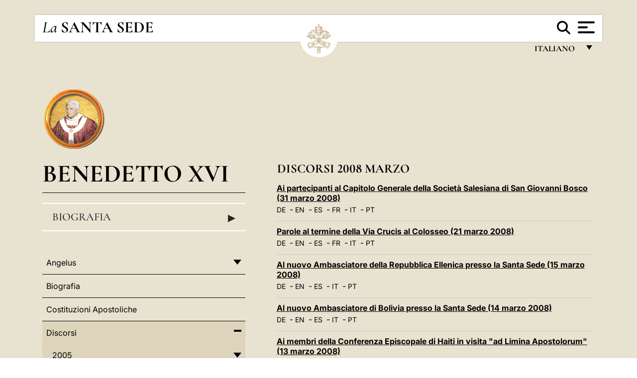

--- FILE ---
content_type: text/html
request_url: https://www.vatican.va/content/benedict-xvi/it/speeches/2008/march.index.html
body_size: 7760
content:



<!DOCTYPE HTML>


<html  lang="it" >
<head>
    <meta charset="UTF-8">
    





<!-- BEGIN: SEO -->
<title>march</title>
<meta name="description" content="">
<meta name="keywords" content="">

<link rel="canonical" href="http://www.vatican.va/content/benedict-xvi/it/speeches/2008/march.html">
<meta name="robots" content="index,follow">

<!-- BEGIN: OG -->
<meta property="og:title" content="march">


<meta property="og:url" content="http://www.vatican.va/content/benedict-xvi/it/speeches/2008/march.html">
<meta property="og:type" content="website">
<!-- END OG-->
<!-- END: SEO -->

    


<!-- Google Tag Manager -->
<script>(function(w,d,s,l,i){w[l]=w[l]||[];w[l].push({'gtm.start':
new Date().getTime(),event:'gtm.js'});var f=d.getElementsByTagName(s)[0],
j=d.createElement(s),dl=l!='dataLayer'?'&l='+l:'';j.async=true;j.src=
'https://www.googletagmanager.com/gtm.js?id='+i+dl;f.parentNode.insertBefore(j,f);
})(window,document,'script','dataLayer','GTM-P8S9M8D');</script>
<!-- End Google Tag Manager -->



    


<!-- BEGIN: headlibs -->
<link rel="stylesheet" href="/etc/clientlibs/foundation/main.min.77f07f85da93e61bb291da28df2065ac.css" type="text/css">
<link rel="stylesheet" href="/etc/designs/generics2/library/clientlibs.min.25498fb47f0d5f43eead9ee78241c07f.css" type="text/css">
<link rel="stylesheet" href="/etc/designs/vatican/library/clientlibs.min.b767020478782976e68f777449b5ac6c.css" type="text/css">
<script type="text/javascript" src="/etc/clientlibs/granite/jquery.min.e0cc37eb1ac1cf9f859edde97cb8dc9f.js"></script>
<script type="text/javascript" src="/etc/clientlibs/granite/utils.min.cd31222ac49213ace66f3568912db918.js"></script>
<script type="text/javascript" src="/etc/clientlibs/granite/jquery/granite.min.e26b5f40a34d432bee3ded1ccbdc7041.js"></script>
<script type="text/javascript" src="/etc/clientlibs/foundation/jquery.min.d7c42e4a257b8b9fe38d1c53dd20d01a.js"></script>
<script type="text/javascript" src="/etc/clientlibs/foundation/main.min.1705fea38fedb11b0936752ffe8a5fc6.js"></script>
<script type="text/javascript" src="/etc/designs/generics2/library/clientlibs.min.3c4d948cc1ae00387817c605328e2b0b.js"></script>
<script type="text/javascript" src="/etc/designs/vatican/library/clientlibs.min.a048ef155d62651cae0435360a52b70c.js"></script>


        

<script src="/etc/designs/siv-commons-foundation/library/bootstrap/bootstrap-5-3-3/js/bootstrap.bundle.min.js"></script>
<link rel="stylesheet" href="/etc/designs/vaticanevents/library/clientlibs.min.a3605e7563210a15bba6379a54ec9607.css" type="text/css">
<link rel="stylesheet" href="/etc/designs/siv-commons-foundation/library/bootstrap/bootstrap-5-3-3.min.37b3cd5e54efac87c16d7de1e78ef0f2.css" type="text/css">
<link rel="stylesheet" href="/etc/designs/vatican/library/clientlibs/themes/homepage_popes.min.ed6a783da0a5671235aecab72fcf055b.css" type="text/css">
<link rel="stylesheet" href="/etc/designs/vatican/library/clientlibs/themes/vatican-v2.min.09b59efbe7197e91862727fb39188db5.css" type="text/css">
<script type="text/javascript" src="/etc/clientlibs/foundation/shared.min.da23d866139a285e2643366d7d21ab4b.js"></script>
<script type="text/javascript" src="/etc/designs/vaticanevents/library/clientlibs.min.5edcfde75d6fec087c3d4639700a1123.js"></script>
<script type="text/javascript" src="/etc/designs/siv-commons-foundation/library/bootstrap/bootstrap-5-3-3.min.d41d8cd98f00b204e9800998ecf8427e.js"></script>
<script type="text/javascript" src="/etc/designs/vatican/library/clientlibs/themes/homepage_popes.min.8972c5a6e0a55c564857a6f2ea882b9b.js"></script>
<script type="text/javascript" src="/etc/designs/vatican/library/clientlibs/themes/vatican-v2.min.29b81cd1dac901f87cefc71fa75e1285.js"></script>

<meta name="viewport" content="width=device-width, initial-scale=1.0">

<!-- END: headlibs -->

    

    

    
    <link rel="icon" type="image/vnd.microsoft.icon" href="/etc/designs/vatican/favicon.ico">
    <link rel="shortcut icon" type="image/vnd.microsoft.icon" href="/etc/designs/vatican/favicon.ico">
    
    
</head>





<!-- BEGIN: body.jsp -->
<body>
    <div class="siv-maincontainer holy-father-homepage">
        <div id="wrap" >
            







<header class="va-header container">
    <div class="container-fluid">
        <div class="d-flex flex-wrap align-items-center justify-content-center justify-content-lg-start">
            <div class="col-12 col-xs-12 upper-header">
                <div class="d-flex flex-wrap">
                    <div class="col-5">
                        <h1>
                        <a href="/content/vatican/it.html"><i>La</i> <span class="text-uppercase"><b>Santa Sede</b></span></a>
                        </h1>
                    </div>
                    <div class="col-2 conteiner-logo">
                        <figure class="logo">
                            <a href="/content/vatican/it.html">
                                <img src="/etc/designs/vatican/library/clientlibs/themes/vatican-v2/images/logo-vatican.png" alt="the holy see">
                            </a>
                        </figure>
                    </div>
                    <div class="col-5 container-utility">
                        



<section class="utility">
    <div id="language" class="wrapper-dropdown" tabindex="1">
        italiano
        <ul class="dropdown">
            <li><a href="/content/vatican/fr.html">Fran&ccedil;ais</a></li>
            <li><a href="/content/vatican/en.html">English</a></li>
            <li><a href="/content/vatican/it.html">Italiano</a></li>
            <li><a href="/content/vatican/pt.html">Portugu&ecirc;s</a></li>
            <li><a href="/content/vatican/es.html">Espa&ntilde;ol</a></li>
            <li><a href="/content/vatican/de.html">Deutsch</a></li>
            <li><a href="/content/vatican/ar.html">&#1575;&#1604;&#1593;&#1585;&#1576;&#1610;&#1617;&#1577;</a></li>
            <li><a href="/chinese/index.html">&#20013;&#25991;</a></li>
            <li><a href="/latin/latin_index.html">Latine</a></li>
        </ul>
    </div>

    <div class="va-search" id="va-search">
            <div method="get" id="searchform" action="/content/vatican/it/search.html" accept-charset="UTF-8">
            <div class="va-search-input-wrap"><input class="va-search-input" placeholder="Cerca su vatican.va..." type="text" value="" name="q" id="q"/></div>
            <input class="va-search-submit" type="submit" id="go" value=""><span class="va-icon-search"><svg xmlns="http://www.w3.org/2000/svg" viewBox="0 0 512 512"><!--!Font Awesome Free 6.7.2 by @fontawesome - https://fontawesome.com License - https://fontawesome.com/license/free Copyright 2025 Fonticons, Inc.--><path d="M416 208c0 45.9-14.9 88.3-40 122.7L502.6 457.4c12.5 12.5 12.5 32.8 0 45.3s-32.8 12.5-45.3 0L330.7 376c-34.4 25.2-76.8 40-122.7 40C93.1 416 0 322.9 0 208S93.1 0 208 0S416 93.1 416 208zM208 352a144 144 0 1 0 0-288 144 144 0 1 0 0 288z"/></svg></span>
        </div>
    </div>
    <div class="va-menu">
        <div class="navigation-menu menu-popup">








<div class="va-menu-popup">
    <!-- Navbar -->
    <nav class="navbar">
        <div class="container-fluid">
            <button class="navbar-toggler custom-toggler" id="openMenu" aria-label="Apri menu">
                <span class="bar top-bar"></span>
                <span class="bar middle-bar"></span>
                <span class="bar bottom-bar"></span>
            </button>
        </div>
    </nav>

    <!-- Fullscreen Menu -->
    <div class="fullscreen-menu" id="menu">
        <button class="close-btn" id="closeMenu">&times;</button>
        <div class="row justify-content-md-center">
            <div class="menu-header  col-md-4 d-none d-md-block">
                <h2 class="holy-see-title">
                    <i>La</i> <span class="text-uppercase"><b>Santa Sede</b></span>
                </h2>
                <div class="logo">
                    <img src="/etc/designs/vatican/library/clientlibs/themes/vatican-v2/images/logo-vatican.png" alt="the holy see">
                </div>

            </div>
            <!-- FIRST MENU -->
            <div class="text-center col-md-5 col-12">
                <ul class="first-items col-12">
                    


                    <li><a href="/content/leo-xiv/it.html">Magisterium</a></li>
                    


                    <li><a href="/content/leo-xiv/it/events/year.dir.html/2025.html">Calendario</a></li>
                    


                    <li><a href="/content/liturgy/it.html">Celebrazioni Liturgiche</a></li>
                    


                    <li><a href="/content/vatican/it/prenotazione-celebrazioni-udienze.html">Biglietti Udienze e Celebrazioni Pontificie</a></li>
                    


                    <li><a href="https://www.vatican.va/holy_father/index_it.htm">Sommi Pontefici</a></li>
                    


                    <li><a href="https://www.vatican.va/roman_curia/cardinals/index_it.htm">Collegio Cardinalizio</a></li>
                    


                    <li><a href="/content/romancuria/it.html">Curia Romana e altre Organizzazioni</a></li>
                    


                    <li><a href="/roman_curia/synod/index_it.htm">Sinodo</a></li>
                    
                </ul>


                <!-- SECONDARY VOICES -->
                <ul class="secondary-items col-md-12 col-12">
                    


                    <li><a href="https://www.vatican.va/news_services/press/index_it.htm">Sala Stampa</a></li>
                    


                    <li><a href="https://www.vaticannews.va/it.html">Vatican News - Radio Vaticana</a></li>
                    


                    <li><a href="https://www.osservatoreromano.va/it.html">L'Osservatore Romano</a></li>
                    
                </ul>
            </div>
        </div>
    </div>
</div>
<script>
    const openMenu = document.getElementById('openMenu');
    const closeMenu = document.getElementById('closeMenu');
    const menu = document.getElementById('menu');

    openMenu.addEventListener('click', () => {
        menu.classList.add('show');
    });

    closeMenu.addEventListener('click', () => {
        menu.classList.remove('show');
    });
</script></div>

    </div>
</section>

<script>
    $( document ).ready(function() {
        $("#va-search #go").on("click", function () {
            var value = $("#q").val();
            window.location.href = "/content/vatican/it/search.html?q=" + value;
        });

        $(".va-search-input#q").keypress(function (event) {
            var keycode = (event.keyCode ? event.keyCode : event.which);
            if (keycode == '13') {
                var value = $("#q").val();
                window.location.href = "/content/vatican/it/search.html?q=" + value;
            }
        });
    });

</script>


                    </div>
                </div>
                
            </div>
        </div>
    </div>
</header>
            <main id="main-container" role="main" class="container-fluid holyfather simplemenu ">
    <section class="section-page">
        <div class="container">
            <div class="row">
                <div class="menu col-md-5 col-12">
                    <div class="holyfather-title">
                            





<div id="pope-table">
    <div class="pope-table-header">
        
        <div class="pope-img">
            <img src="/content/dam/vatican/Holy Father/265_benedetto_XVI.png" alt="Benedetto XVI">
        </div>
        
        <h2>
        <a href="http://www.vatican.va/content/benedict-xvi/it.html">
            Benedetto XVI
            
            
    </h2>
        </a>
    </div>

    <div class="mobile-accordion "> <!-- Accordion non visibile in Desktop per le prima pagine -->
        <button class="btn section1 w-100 text-start d-flex justify-content-between align-items-center"
                type="button" data-bs-toggle="collapse" data-bs-target="#section1"
                aria-expanded="" aria-controls="section1">
            Biografia
            <span class="arrow">&#9656;</span>
        </button>
    </div>
    <div class="collapse " id="section1">
        <div class="subtitle">
            
            265° Papa della Chiesa Cattolica
            
        </div>
        <table class="sinottico">
            <tbody>
            
            
            <tr>
                <th>Inizio pontificato</th>
                <td>19,24.IV.2005</td>
            </tr>
            

            
            <tr>
                <th>Fine pontificato</th>
                <td>28.II.2013</td>
            </tr>
            
            
            <tr>
                <th>Nome secolare</th>
                <td>Joseph Ratzinger</td>
            </tr>
            
            
            <tr>
                <th>Nascita</th>
                <td>Marktl am Inn (Baviera)</td>
            </tr>
            
            
            
            
            <tr>
                <th>Sito Web</th>
                <td><a href="http://www.vatican.va/content/benedict-xvi/it.html" title="Sito Web">http://www.vatican.va/content/benedict-xvi/it.html</a></td>
            </tr>
            
            
            </tbody>
        </table>
    </div>
</div>


</div>
                    <div class="d-md-none mt-3 mobile-accordion">
                        <button class="section2 btn w-100 text-start d-flex justify-content-between align-items-center"
                                type="button" data-bs-toggle="collapse" data-bs-target="#section2"
                                aria-expanded="" aria-controls="section2">
                           Documenti<span class="arrow">&#9656;</span>
                        </button>
                    </div>
                    <div class="collapse d-md-block " id="section2">
                        <div class="topnav holyfatherAccordionSidenav sidenav_accordion"><!-- BEGIN sidenav -->

<div align="left" class="nav_title_container">
    <div><a href="/content/benedict-xvi/it.html">Benedetto XVI</a></div>
</div>

<div id="accordionmenu">
<ul>
    <li  class="has-sub">
                 <a href="/content/benedict-xvi/it/angelus.index.html">
                 Angelus</a><ul path="angelus"><li >
                 <a href="/content/benedict-xvi/it/angelus/2005.index.html">
                 2005</a></li><li >
                 <a href="/content/benedict-xvi/it/angelus/2006.index.html">
                 2006</a></li><li >
                 <a href="/content/benedict-xvi/it/angelus/2007.index.html">
                 2007</a></li><li >
                 <a href="/content/benedict-xvi/it/angelus/2008.index.html">
                 2008</a></li><li >
                 <a href="/content/benedict-xvi/it/angelus/2009.index.html">
                 2009</a></li><li >
                 <a href="/content/benedict-xvi/it/angelus/2010.index.html">
                 2010</a></li><li >
                 <a href="/content/benedict-xvi/it/angelus/2011.index.html">
                 2011</a></li><li >
                 <a href="/content/benedict-xvi/it/angelus/2012.index.html">
                 2012</a></li><li >
                 <a href="/content/benedict-xvi/it/angelus/2013.index.html">
                 2013</a></li></ul></li><li >
                 <a href="/content/benedict-xvi/it/biography.index.html">
                 Biografia</a></li><li >
                 <a href="/content/benedict-xvi/it/apost_constitutions.index.html">
                 Costituzioni Apostoliche</a></li><li  class="has-sub">
                 <a href="/content/benedict-xvi/it/speeches.index.html">
                 Discorsi</a><ul path="speeches"><li  class="has-sub">
                 <a href="/content/benedict-xvi/it/speeches/2005.index.html">
                 2005</a><ul path="2005"><li >
                 <a href="/content/benedict-xvi/it/speeches/2005/december.index.html">
                 Dicembre</a></li><li >
                 <a href="/content/benedict-xvi/it/speeches/2005/november.index.html">
                 Novembre</a></li><li >
                 <a href="/content/benedict-xvi/it/speeches/2005/october.index.html">
                 Ottobre</a></li><li >
                 <a href="/content/benedict-xvi/it/speeches/2005/september.index.html">
                 Settembre</a></li><li >
                 <a href="/content/benedict-xvi/it/speeches/2005/august.index.html">
                 Agosto</a></li><li >
                 <a href="/content/benedict-xvi/it/speeches/2005/july.index.html">
                 Luglio</a></li><li >
                 <a href="/content/benedict-xvi/it/speeches/2005/june.index.html">
                 Giugno</a></li><li >
                 <a href="/content/benedict-xvi/it/speeches/2005/may.index.html">
                 Maggio</a></li><li >
                 <a href="/content/benedict-xvi/it/speeches/2005/april.index.html">
                 Aprile</a></li></ul></li><li  class="has-sub">
                 <a href="/content/benedict-xvi/it/speeches/2006.index.html">
                 2006</a><ul path="2006"><li >
                 <a href="/content/benedict-xvi/it/speeches/2006/december.index.html">
                 Dicembre</a></li><li >
                 <a href="/content/benedict-xvi/it/speeches/2006/november.index.html">
                 Novembre</a></li><li >
                 <a href="/content/benedict-xvi/it/speeches/2006/october.index.html">
                 Ottobre</a></li><li >
                 <a href="/content/benedict-xvi/it/speeches/2006/september.index.html">
                 Settembre</a></li><li >
                 <a href="/content/benedict-xvi/it/speeches/2006/august.index.html">
                 Agosto</a></li><li >
                 <a href="/content/benedict-xvi/it/speeches/2006/july.index.html">
                 Luglio</a></li><li >
                 <a href="/content/benedict-xvi/it/speeches/2006/june.index.html">
                 Giugno</a></li><li >
                 <a href="/content/benedict-xvi/it/speeches/2006/may.index.html">
                 Maggio</a></li><li >
                 <a href="/content/benedict-xvi/it/speeches/2006/april.index.html">
                 Aprile</a></li><li >
                 <a href="/content/benedict-xvi/it/speeches/2006/march.index.html">
                 Marzo</a></li><li >
                 <a href="/content/benedict-xvi/it/speeches/2006/february.index.html">
                 Febbraio</a></li><li >
                 <a href="/content/benedict-xvi/it/speeches/2006/january.index.html">
                 Gennaio</a></li></ul></li><li  class="has-sub">
                 <a href="/content/benedict-xvi/it/speeches/2007.index.html">
                 2007</a><ul path="2007"><li >
                 <a href="/content/benedict-xvi/it/speeches/2007/december.index.html">
                 Dicembre</a></li><li >
                 <a href="/content/benedict-xvi/it/speeches/2007/november.index.html">
                 Novembre</a></li><li >
                 <a href="/content/benedict-xvi/it/speeches/2007/october.index.html">
                 Ottobre</a></li><li >
                 <a href="/content/benedict-xvi/it/speeches/2007/september.index.html">
                 Settembre</a></li><li >
                 <a href="/content/benedict-xvi/it/speeches/2007/august.index.html">
                 Agosto</a></li><li >
                 <a href="/content/benedict-xvi/it/speeches/2007/july.index.html">
                 Luglio</a></li><li >
                 <a href="/content/benedict-xvi/it/speeches/2007/june.index.html">
                 Giugno</a></li><li >
                 <a href="/content/benedict-xvi/it/speeches/2007/may.index.html">
                 Maggio</a></li><li >
                 <a href="/content/benedict-xvi/it/speeches/2007/april.index.html">
                 Aprile</a></li><li >
                 <a href="/content/benedict-xvi/it/speeches/2007/march.index.html">
                 Marzo</a></li><li >
                 <a href="/content/benedict-xvi/it/speeches/2007/february.index.html">
                 Febbraio</a></li><li >
                 <a href="/content/benedict-xvi/it/speeches/2007/january.index.html">
                 Gennaio</a></li></ul></li><li  class="has-sub">
                 <a href="/content/benedict-xvi/it/speeches/2008.index.html">
                 2008</a><ul path="2008"><li >
                 <a href="/content/benedict-xvi/it/speeches/2008/december.index.html">
                 Dicembre</a></li><li >
                 <a href="/content/benedict-xvi/it/speeches/2008/november.index.html">
                 Novembre</a></li><li >
                 <a href="/content/benedict-xvi/it/speeches/2008/october.index.html">
                 Ottobre</a></li><li >
                 <a href="/content/benedict-xvi/it/speeches/2008/september.index.html">
                 Settembre</a></li><li >
                 <a href="/content/benedict-xvi/it/speeches/2008/august.index.html">
                 Agosto</a></li><li >
                 <a href="/content/benedict-xvi/it/speeches/2008/july.index.html">
                 Luglio</a></li><li >
                 <a href="/content/benedict-xvi/it/speeches/2008/june.index.html">
                 Giugno</a></li><li >
                 <a href="/content/benedict-xvi/it/speeches/2008/may.index.html">
                 Maggio</a></li><li >
                 <a href="/content/benedict-xvi/it/speeches/2008/april.index.html">
                 Aprile</a></li><li >
                 <a href="/content/benedict-xvi/it/speeches/2008/march.index.html">
                 Marzo</a></li><li >
                 <a href="/content/benedict-xvi/it/speeches/2008/february.index.html">
                 Febbraio</a></li><li >
                 <a href="/content/benedict-xvi/it/speeches/2008/january.index.html">
                 Gennaio</a></li></ul></li><li  class="has-sub">
                 <a href="/content/benedict-xvi/it/speeches/2009.index.html">
                 2009</a><ul path="2009"><li >
                 <a href="/content/benedict-xvi/it/speeches/2009/december.index.html">
                 Dicembre</a></li><li >
                 <a href="/content/benedict-xvi/it/speeches/2009/november.index.html">
                 Novembre</a></li><li >
                 <a href="/content/benedict-xvi/it/speeches/2009/october.index.html">
                 Ottobre</a></li><li >
                 <a href="/content/benedict-xvi/it/speeches/2009/september.index.html">
                 Settembre</a></li><li >
                 <a href="/content/benedict-xvi/it/speeches/2009/august.index.html">
                 Agosto</a></li><li >
                 <a href="/content/benedict-xvi/it/speeches/2009/july.index.html">
                 Luglio</a></li><li >
                 <a href="/content/benedict-xvi/it/speeches/2009/june.index.html">
                 Giugno</a></li><li >
                 <a href="/content/benedict-xvi/it/speeches/2009/may.index.html">
                 Maggio</a></li><li >
                 <a href="/content/benedict-xvi/it/speeches/2009/april.index.html">
                 Aprile</a></li><li >
                 <a href="/content/benedict-xvi/it/speeches/2009/march.index.html">
                 Marzo</a></li><li >
                 <a href="/content/benedict-xvi/it/speeches/2009/february.index.html">
                 Febbraio</a></li><li >
                 <a href="/content/benedict-xvi/it/speeches/2009/january.index.html">
                 Gennaio</a></li></ul></li><li  class="has-sub">
                 <a href="/content/benedict-xvi/it/speeches/2010.index.html">
                 2010</a><ul path="2010"><li >
                 <a href="/content/benedict-xvi/it/speeches/2010/december.index.html">
                 Dicembre</a></li><li >
                 <a href="/content/benedict-xvi/it/speeches/2010/november.index.html">
                 Novembre</a></li><li >
                 <a href="/content/benedict-xvi/it/speeches/2010/october.index.html">
                 Ottobre</a></li><li >
                 <a href="/content/benedict-xvi/it/speeches/2010/september.index.html">
                 Settembre</a></li><li >
                 <a href="/content/benedict-xvi/it/speeches/2010/august.index.html">
                 Agosto</a></li><li >
                 <a href="/content/benedict-xvi/it/speeches/2010/july.index.html">
                 Luglio</a></li><li >
                 <a href="/content/benedict-xvi/it/speeches/2010/june.index.html">
                 Giugno</a></li><li >
                 <a href="/content/benedict-xvi/it/speeches/2010/may.index.html">
                 Maggio</a></li><li >
                 <a href="/content/benedict-xvi/it/speeches/2010/april.index.html">
                 Aprile</a></li><li >
                 <a href="/content/benedict-xvi/it/speeches/2010/march.index.html">
                 Marzo</a></li><li >
                 <a href="/content/benedict-xvi/it/speeches/2010/february.index.html">
                 Febbraio</a></li><li >
                 <a href="/content/benedict-xvi/it/speeches/2010/january.index.html">
                 Gennaio</a></li></ul></li><li  class="has-sub">
                 <a href="/content/benedict-xvi/it/speeches/2011.index.html">
                 2011</a><ul path="2011"><li >
                 <a href="/content/benedict-xvi/it/speeches/2011/december.index.html">
                 Dicembre</a></li><li >
                 <a href="/content/benedict-xvi/it/speeches/2011/november.index.html">
                 Novembre</a></li><li >
                 <a href="/content/benedict-xvi/it/speeches/2011/october.index.html">
                 Ottobre</a></li><li >
                 <a href="/content/benedict-xvi/it/speeches/2011/september.index.html">
                 Settembre</a></li><li >
                 <a href="/content/benedict-xvi/it/speeches/2011/august.index.html">
                 Agosto</a></li><li >
                 <a href="/content/benedict-xvi/it/speeches/2011/july.index.html">
                 Luglio</a></li><li >
                 <a href="/content/benedict-xvi/it/speeches/2011/june.index.html">
                 Giugno</a></li><li >
                 <a href="/content/benedict-xvi/it/speeches/2011/may.index.html">
                 Maggio</a></li><li >
                 <a href="/content/benedict-xvi/it/speeches/2011/april.index.html">
                 Aprile</a></li><li >
                 <a href="/content/benedict-xvi/it/speeches/2011/march.index.html">
                 Marzo</a></li><li >
                 <a href="/content/benedict-xvi/it/speeches/2011/february.index.html">
                 Febbraio</a></li><li >
                 <a href="/content/benedict-xvi/it/speeches/2011/january.index.html">
                 Gennaio</a></li></ul></li><li  class="has-sub">
                 <a href="/content/benedict-xvi/it/speeches/2012.index.html">
                 2012</a><ul path="2012"><li >
                 <a href="/content/benedict-xvi/it/speeches/2012/december.index.html">
                 Dicembre</a></li><li >
                 <a href="/content/benedict-xvi/it/speeches/2012/november.index.html">
                 Novembre</a></li><li >
                 <a href="/content/benedict-xvi/it/speeches/2012/october.index.html">
                 Ottobre</a></li><li >
                 <a href="/content/benedict-xvi/it/speeches/2012/september.index.html">
                 Settembre</a></li><li >
                 <a href="/content/benedict-xvi/it/speeches/2012/august.index.html">
                 Agosto</a></li><li >
                 <a href="/content/benedict-xvi/it/speeches/2012/july.index.html">
                 Luglio</a></li><li >
                 <a href="/content/benedict-xvi/it/speeches/2012/june.index.html">
                 Giugno</a></li><li >
                 <a href="/content/benedict-xvi/it/speeches/2012/may.index.html">
                 Maggio</a></li><li >
                 <a href="/content/benedict-xvi/it/speeches/2012/april.index.html">
                 Aprile</a></li><li >
                 <a href="/content/benedict-xvi/it/speeches/2012/march.index.html">
                 Marzo</a></li><li >
                 <a href="/content/benedict-xvi/it/speeches/2012/february.index.html">
                 Febbraio</a></li><li >
                 <a href="/content/benedict-xvi/it/speeches/2012/january.index.html">
                 Gennaio</a></li></ul></li><li  class="has-sub">
                 <a href="/content/benedict-xvi/it/speeches/2013.index.html">
                 2013</a><ul path="2013"><li >
                 <a href="/content/benedict-xvi/it/speeches/2013/february.index.html">
                 Febbraio</a></li><li >
                 <a href="/content/benedict-xvi/it/speeches/2013/january.index.html">
                 Gennaio</a></li></ul></li></ul></li><li >
                 <a href="/content/benedict-xvi/it/encyclicals.index.html">
                 Encicliche</a></li><li >
                 <a href="/content/benedict-xvi/it/apost_exhortations.index.html">
                 Esortazioni Apostoliche</a></li><li  class="has-sub">
                 <a href="/content/benedict-xvi/it/letters.index.html">
                 Lettere</a><ul path="letters"><li >
                 <a href="/content/benedict-xvi/it/letters/2005.index.html">
                 2005</a></li><li >
                 <a href="/content/benedict-xvi/it/letters/2006.index.html">
                 2006</a></li><li >
                 <a href="/content/benedict-xvi/it/letters/2007.index.html">
                 2007</a></li><li >
                 <a href="/content/benedict-xvi/it/letters/2008.index.html">
                 2008</a></li><li >
                 <a href="/content/benedict-xvi/it/letters/2009.index.html">
                 2009</a></li><li >
                 <a href="/content/benedict-xvi/it/letters/2010.index.html">
                 2010</a></li><li >
                 <a href="/content/benedict-xvi/it/letters/2011.index.html">
                 2011</a></li><li >
                 <a href="/content/benedict-xvi/it/letters/2012.index.html">
                 2012</a></li><li >
                 <a href="/content/benedict-xvi/it/letters/2013.index.html">
                 2013</a></li></ul></li><li >
                 <a href="/content/benedict-xvi/it/apost_letters.index.html">
                 Lettere Apostoliche</a></li><li  class="has-sub">
                 <a href="/content/benedict-xvi/it/messages.index.html">
                 Messaggi</a><ul path="messages"><li >
                 <a href="/content/benedict-xvi/it/messages/communications.index.html">
                 Giornata Mondiale delle Comunicazioni Sociali </a></li><li >
                 <a href="/content/benedict-xvi/it/messages/food.index.html">
                 Giornata Mondiale dell'Alimentazione</a></li><li >
                 <a href="/content/benedict-xvi/it/messages/lent.index.html">
                 Messaggi per la Quaresima</a></li><li >
                 <a href="/content/benedict-xvi/it/messages/migration.index.html">
                 Giornata Mondiale delle Migrazioni</a></li><li >
                 <a href="/content/benedict-xvi/it/messages/missions.index.html">
                 Giornata Missionaria Mondiale</a></li><li >
                 <a href="/content/benedict-xvi/it/messages/peace.index.html">
                 Giornata Mondiale della Pace</a></li><li  class="has-sub">
                 <a href="/content/benedict-xvi/it/messages/pont-messages.index.html">
                 Messaggi  Pontifici</a><ul path="pont-messages"><li >
                 <a href="/content/benedict-xvi/it/messages/pont-messages/2005.index.html">
                 2005</a></li><li >
                 <a href="/content/benedict-xvi/it/messages/pont-messages/2006.index.html">
                 2006</a></li><li >
                 <a href="/content/benedict-xvi/it/messages/pont-messages/2007.index.html">
                 2007</a></li><li >
                 <a href="/content/benedict-xvi/it/messages/pont-messages/2008.index.html">
                 2008</a></li><li >
                 <a href="/content/benedict-xvi/it/messages/pont-messages/2009.index.html">
                 2009</a></li><li >
                 <a href="/content/benedict-xvi/it/messages/pont-messages/2010.index.html">
                 2010</a></li><li >
                 <a href="/content/benedict-xvi/it/messages/pont-messages/2011.index.html">
                 2011</a></li><li >
                 <a href="/content/benedict-xvi/it/messages/pont-messages/2012.index.html">
                 2012</a></li><li >
                 <a href="/content/benedict-xvi/it/messages/pont-messages/2013.index.html">
                 2013</a></li></ul></li><li >
                 <a href="/content/benedict-xvi/it/messages/sick.index.html">
                 Giornata Mondiale del Malato</a></li><li >
                 <a href="/content/benedict-xvi/it/messages/vocations.index.html">
                 Giornata Mondiale per le Vocazioni</a></li><li >
                 <a href="/content/benedict-xvi/it/messages/youth.index.html">
                 Giornata Mondiale della Gioventù</a></li><li >
                 <a href="/content/benedict-xvi/it/messages/urbi.index.html">
                 Urbi et Orbi</a></li></ul></li><li >
                 <a href="/content/benedict-xvi/it/motu_proprio.index.html">
                 Motu Proprio</a></li><li  class="has-sub">
                 <a href="/content/benedict-xvi/it/homilies.index.html">
                 Omelie</a><ul path="homilies"><li >
                 <a href="/content/benedict-xvi/it/homilies/2005.index.html">
                 2005</a></li><li >
                 <a href="/content/benedict-xvi/it/homilies/2006.index.html">
                 2006</a></li><li >
                 <a href="/content/benedict-xvi/it/homilies/2007.index.html">
                 2007</a></li><li >
                 <a href="/content/benedict-xvi/it/homilies/2008.index.html">
                 2008</a></li><li >
                 <a href="/content/benedict-xvi/it/homilies/2009.index.html">
                 2009</a></li><li >
                 <a href="/content/benedict-xvi/it/homilies/2010.index.html">
                 2010</a></li><li >
                 <a href="/content/benedict-xvi/it/homilies/2011.index.html">
                 2011</a></li><li >
                 <a href="/content/benedict-xvi/it/homilies/2012.index.html">
                 2012</a></li><li >
                 <a href="/content/benedict-xvi/it/homilies/2013.index.html">
                 2013</a></li></ul></li><li >
                 <a href="/content/benedict-xvi/it/prayers.index.html">
                 Preghiere</a></li><li  class="has-sub">
                 <a href="/content/benedict-xvi/it/audiences.index.html">
                 Udienze</a><ul path="audiences"><li >
                 <a href="/content/benedict-xvi/it/audiences/2005.index.html">
                 2005</a></li><li >
                 <a href="/content/benedict-xvi/it/audiences/2006.index.html">
                 2006</a></li><li >
                 <a href="/content/benedict-xvi/it/audiences/2007.index.html">
                 2007</a></li><li >
                 <a href="/content/benedict-xvi/it/audiences/2008.index.html">
                 2008</a></li><li >
                 <a href="/content/benedict-xvi/it/audiences/2009.index.html">
                 2009</a></li><li >
                 <a href="/content/benedict-xvi/it/audiences/2010.index.html">
                 2010</a></li><li >
                 <a href="/content/benedict-xvi/it/audiences/2011.index.html">
                 2011</a></li><li >
                 <a href="/content/benedict-xvi/it/audiences/2012.index.html">
                 2012</a></li><li >
                 <a href="/content/benedict-xvi/it/audiences/2013.index.html">
                 2013</a></li></ul></li><li  class="has-sub">
                 <a href="/content/benedict-xvi/it/travels.index.html">
                 Viaggi</a><ul path="travels"><li  class="has-sub">
                 <a href="/content/benedict-xvi/it/travels/2005.index.html">
                 2005</a><ul path="2005"><li >
                 <a href="/content/benedict-xvi/it/travels/2005/inside.index.html">
                 Viaggi Apostolici in Italia</a></li><li >
                 <a href="/content/benedict-xvi/it/travels/2005/outside.index.html">
                 Viaggi Apostolici fuori dall'Italia</a></li></ul></li><li  class="has-sub">
                 <a href="/content/benedict-xvi/it/travels/2006.index.html">
                 2006</a><ul path="2006"><li >
                 <a href="/content/benedict-xvi/it/travels/2006/outside.index.html">
                 Viaggi Apostolici fuori dall'Italia</a></li><li >
                 <a href="/content/benedict-xvi/it/travels/2006/inside.index.html">
                 Viaggi Apostolici in Italia</a></li></ul></li><li  class="has-sub">
                 <a href="/content/benedict-xvi/it/travels/2007.index.html">
                 2007</a><ul path="2007"><li >
                 <a href="/content/benedict-xvi/it/travels/2007/inside.index.html">
                 Viaggi Apostolici in Italia</a></li><li >
                 <a href="/content/benedict-xvi/it/travels/2007/outside.index.html">
                 Viaggi Apostolici fuori dall'Italia</a></li></ul></li><li  class="has-sub">
                 <a href="/content/benedict-xvi/it/travels/2008.index.html">
                 2008</a><ul path="2008"><li >
                 <a href="/content/benedict-xvi/it/travels/2008/outside.index.html">
                 Viaggi Apostolici fuori dall'Italia</a></li><li >
                 <a href="/content/benedict-xvi/it/travels/2008/inside.index.html">
                 Viaggi Apostolici in Italia</a></li></ul></li><li  class="has-sub">
                 <a href="/content/benedict-xvi/it/travels/2009.index.html">
                 2009</a><ul path="2009"><li >
                 <a href="/content/benedict-xvi/it/travels/2009/inside.index.html">
                 Viaggi Apostolici in Italia</a></li><li >
                 <a href="/content/benedict-xvi/it/travels/2009/outside.index.html">
                 Viaggi Apostolici fuori dall'Italia</a></li></ul></li><li  class="has-sub">
                 <a href="/content/benedict-xvi/it/travels/2010.index.html">
                 2010</a><ul path="2010"><li >
                 <a href="/content/benedict-xvi/it/travels/2010/inside.index.html">
                 Viaggi Apostolici in Italia</a></li><li >
                 <a href="/content/benedict-xvi/it/travels/2010/outside.index.html">
                 Viaggi Apostolici fuori dall'Italia</a></li></ul></li><li  class="has-sub">
                 <a href="/content/benedict-xvi/it/travels/2011.index.html">
                 2011</a><ul path="2011"><li >
                 <a href="/content/benedict-xvi/it/travels/2011/inside.index.html">
                 Viaggi Apostolici in Italia</a></li><li >
                 <a href="/content/benedict-xvi/it/travels/2011/outside.index.html">
                 Viaggi Apostolici fuori dall'Italia</a></li></ul></li><li  class="has-sub">
                 <a href="/content/benedict-xvi/it/travels/2012.index.html">
                 2012</a><ul path="2012"><li >
                 <a href="/content/benedict-xvi/it/travels/2012/inside.index.html">
                 Viaggi Apostolici in Italia</a></li><li >
                 <a href="/content/benedict-xvi/it/travels/2012/outside.index.html">
                 Viaggi Apostolici fuori dall'Italia</a></li></ul></li></ul></li><li >
                 <a href="/content/benedict-xvi/it/elezione.index.html">
                 Documentazione</a></li></ul>
</div>
<!-- END sidenav -->
</div>

<div class="topnav holyfather-accordion-Links sidenav_link">



<div class="holyfather-otherMenu section-links">
    <div id="accordionmenu">
        <ul>
            
            
            
            
        </ul>
    </div>
</div></div>
<div class="topnav holyfather-accordion-social sidenav_social">



<div class="holyfather-otherMenu section-social">
    
</div></div>
</div>
                </div>
                <div class="documento col-md-7 col-12">
                    <div class="vaticanindex"><div class="vaticanindex " >
            <div class="title">
                <h1> Discorsi 2008 Marzo</h1>
            </div>
            <ul>
                <li>
                        <div class="item">
                            <h2><a href="/content/benedict-xvi/it/speeches/2008/march/documents/hf_ben-xvi_spe_20080331_salesiani.html"> Ai partecipanti al Capitolo Generale della Società Salesiana di San Giovanni Bosco (31 marzo 2008) </a></h2>
                            <div class="translation-field">
    <span class="translation">
        <a href="/content/benedict-xvi/de/speeches/2008/march/documents/hf_ben-xvi_spe_20080331_salesiani.html">DE</a>
                &nbsp;-&nbsp;<a href="/content/benedict-xvi/en/speeches/2008/march/documents/hf_ben-xvi_spe_20080331_salesiani.html">EN</a>
                &nbsp;-&nbsp;<a href="/content/benedict-xvi/es/speeches/2008/march/documents/hf_ben-xvi_spe_20080331_salesiani.html">ES</a>
                &nbsp;-&nbsp;<a href="/content/benedict-xvi/fr/speeches/2008/march/documents/hf_ben-xvi_spe_20080331_salesiani.html">FR</a>
                &nbsp;-&nbsp;<a href="/content/benedict-xvi/it/speeches/2008/march/documents/hf_ben-xvi_spe_20080331_salesiani.html">IT</a>
                &nbsp;-&nbsp;<a href="/content/benedict-xvi/pt/speeches/2008/march/documents/hf_ben-xvi_spe_20080331_salesiani.html">PT</a>
                </span>
    </div>

</div>
                    </li>
                 <li>
                        <div class="item">
                            <h2><a href="/content/benedict-xvi/it/speeches/2008/march/documents/hf_ben-xvi_spe_20080321_via-crucis-colosseo.html"> Parole al termine della Via Crucis al Colosseo (21 marzo 2008) </a></h2>
                            <div class="translation-field">
    <span class="translation">
        <a href="/content/benedict-xvi/de/speeches/2008/march/documents/hf_ben-xvi_spe_20080321_via-crucis-colosseo.html">DE</a>
                &nbsp;-&nbsp;<a href="/content/benedict-xvi/en/speeches/2008/march/documents/hf_ben-xvi_spe_20080321_via-crucis-colosseo.html">EN</a>
                &nbsp;-&nbsp;<a href="/content/benedict-xvi/es/speeches/2008/march/documents/hf_ben-xvi_spe_20080321_via-crucis-colosseo.html">ES</a>
                &nbsp;-&nbsp;<a href="/content/benedict-xvi/fr/speeches/2008/march/documents/hf_ben-xvi_spe_20080321_via-crucis-colosseo.html">FR</a>
                &nbsp;-&nbsp;<a href="/content/benedict-xvi/it/speeches/2008/march/documents/hf_ben-xvi_spe_20080321_via-crucis-colosseo.html">IT</a>
                &nbsp;-&nbsp;<a href="/content/benedict-xvi/pt/speeches/2008/march/documents/hf_ben-xvi_spe_20080321_via-crucis-colosseo.html">PT</a>
                </span>
    </div>

</div>
                    </li>
                 <li>
                        <div class="item">
                            <h2><a href="/content/benedict-xvi/it/speeches/2008/march/documents/hf_ben-xvi_spe_20080315_ambassador-greece.html"> Al nuovo Ambasciatore della Repubblica Ellenica presso la Santa Sede (15 marzo 2008) </a></h2>
                            <div class="translation-field">
    <span class="translation">
        <a href="/content/benedict-xvi/de/speeches/2008/march/documents/hf_ben-xvi_spe_20080315_ambassador-greece.html">DE</a>
                &nbsp;-&nbsp;<a href="/content/benedict-xvi/en/speeches/2008/march/documents/hf_ben-xvi_spe_20080315_ambassador-greece.html">EN</a>
                &nbsp;-&nbsp;<a href="/content/benedict-xvi/es/speeches/2008/march/documents/hf_ben-xvi_spe_20080315_ambassador-greece.html">ES</a>
                &nbsp;-&nbsp;<a href="/content/benedict-xvi/it/speeches/2008/march/documents/hf_ben-xvi_spe_20080315_ambassador-greece.html">IT</a>
                &nbsp;-&nbsp;<a href="/content/benedict-xvi/pt/speeches/2008/march/documents/hf_ben-xvi_spe_20080315_ambassador-greece.html">PT</a>
                </span>
    </div>

</div>
                    </li>
                 <li>
                        <div class="item">
                            <h2><a href="/content/benedict-xvi/it/speeches/2008/march/documents/hf_ben-xvi_spe_20080314_ambassador-bolivia.html"> Al nuovo Ambasciatore di Bolivia presso la Santa Sede (14 marzo 2008) </a></h2>
                            <div class="translation-field">
    <span class="translation">
        <a href="/content/benedict-xvi/de/speeches/2008/march/documents/hf_ben-xvi_spe_20080314_ambassador-bolivia.html">DE</a>
                &nbsp;-&nbsp;<a href="/content/benedict-xvi/en/speeches/2008/march/documents/hf_ben-xvi_spe_20080314_ambassador-bolivia.html">EN</a>
                &nbsp;-&nbsp;<a href="/content/benedict-xvi/es/speeches/2008/march/documents/hf_ben-xvi_spe_20080314_ambassador-bolivia.html">ES</a>
                &nbsp;-&nbsp;<a href="/content/benedict-xvi/it/speeches/2008/march/documents/hf_ben-xvi_spe_20080314_ambassador-bolivia.html">IT</a>
                &nbsp;-&nbsp;<a href="/content/benedict-xvi/pt/speeches/2008/march/documents/hf_ben-xvi_spe_20080314_ambassador-bolivia.html">PT</a>
                </span>
    </div>

</div>
                    </li>
                 <li>
                        <div class="item">
                            <h2><a href="/content/benedict-xvi/it/speeches/2008/march/documents/hf_ben-xvi_spe_20080313_bishops-haiti.html"> Ai membri della Conferenza Episcopale di Haiti in visita "ad Limina Apostolorum" (13 marzo 2008) </a></h2>
                            <div class="translation-field">
    <span class="translation">
        <a href="/content/benedict-xvi/de/speeches/2008/march/documents/hf_ben-xvi_spe_20080313_bishops-haiti.html">DE</a>
                &nbsp;-&nbsp;<a href="/content/benedict-xvi/en/speeches/2008/march/documents/hf_ben-xvi_spe_20080313_bishops-haiti.html">EN</a>
                &nbsp;-&nbsp;<a href="/content/benedict-xvi/es/speeches/2008/march/documents/hf_ben-xvi_spe_20080313_bishops-haiti.html">ES</a>
                &nbsp;-&nbsp;<a href="/content/benedict-xvi/fr/speeches/2008/march/documents/hf_ben-xvi_spe_20080313_bishops-haiti.html">FR</a>
                &nbsp;-&nbsp;<a href="/content/benedict-xvi/it/speeches/2008/march/documents/hf_ben-xvi_spe_20080313_bishops-haiti.html">IT</a>
                &nbsp;-&nbsp;<a href="/content/benedict-xvi/pt/speeches/2008/march/documents/hf_ben-xvi_spe_20080313_bishops-haiti.html">PT</a>
                </span>
    </div>

</div>
                    </li>
                 <li>
                        <div class="item">
                            <h2><a href="/content/benedict-xvi/it/speeches/2008/march/documents/hf_ben-xvi_spe_20080308_pc-cultura.html"> Ai partecipanti all’Assemblea Plenaria del Pontificio Consiglio della Cultura (8 marzo 2008) </a></h2>
                            <div class="translation-field">
    <span class="translation">
        <a href="/content/benedict-xvi/de/speeches/2008/march/documents/hf_ben-xvi_spe_20080308_pc-cultura.html">DE</a>
                &nbsp;-&nbsp;<a href="/content/benedict-xvi/en/speeches/2008/march/documents/hf_ben-xvi_spe_20080308_pc-cultura.html">EN</a>
                &nbsp;-&nbsp;<a href="/content/benedict-xvi/es/speeches/2008/march/documents/hf_ben-xvi_spe_20080308_pc-cultura.html">ES</a>
                &nbsp;-&nbsp;<a href="/content/benedict-xvi/fr/speeches/2008/march/documents/hf_ben-xvi_spe_20080308_pc-cultura.html">FR</a>
                &nbsp;-&nbsp;<a href="/content/benedict-xvi/it/speeches/2008/march/documents/hf_ben-xvi_spe_20080308_pc-cultura.html">IT</a>
                &nbsp;-&nbsp;<a href="/content/benedict-xvi/pt/speeches/2008/march/documents/hf_ben-xvi_spe_20080308_pc-cultura.html">PT</a>
                </span>
    </div>

</div>
                    </li>
                 <li>
                        <div class="item">
                            <h2><a href="/content/benedict-xvi/it/speeches/2008/march/documents/hf_ben-xvi_spe_20080307_penitenzieria-apostolica.html"> Ai partecipanti al Corso annuale promosso dalla Penitenzieria Apostolica (7 marzo 2008) </a></h2>
                            <div class="translation-field">
    <span class="translation">
        <a href="/content/benedict-xvi/de/speeches/2008/march/documents/hf_ben-xvi_spe_20080307_penitenzieria-apostolica.html">DE</a>
                &nbsp;-&nbsp;<a href="/content/benedict-xvi/en/speeches/2008/march/documents/hf_ben-xvi_spe_20080307_penitenzieria-apostolica.html">EN</a>
                &nbsp;-&nbsp;<a href="/content/benedict-xvi/es/speeches/2008/march/documents/hf_ben-xvi_spe_20080307_penitenzieria-apostolica.html">ES</a>
                &nbsp;-&nbsp;<a href="/content/benedict-xvi/fr/speeches/2008/march/documents/hf_ben-xvi_spe_20080307_penitenzieria-apostolica.html">FR</a>
                &nbsp;-&nbsp;<a href="/content/benedict-xvi/it/speeches/2008/march/documents/hf_ben-xvi_spe_20080307_penitenzieria-apostolica.html">IT</a>
                &nbsp;-&nbsp;<a href="/content/benedict-xvi/pt/speeches/2008/march/documents/hf_ben-xvi_spe_20080307_penitenzieria-apostolica.html">PT</a>
                </span>
    </div>

</div>
                    </li>
                 <li>
                        <div class="item">
                            <h2><a href="/content/benedict-xvi/it/speeches/2008/march/documents/hf_ben-xvi_spe_20080307_scienze-storiche.html"> Ai membri del Pontificio Comitato di Scienze Storiche (7 marzo 2008) </a></h2>
                            <div class="translation-field">
    <span class="translation">
        <a href="/content/benedict-xvi/de/speeches/2008/march/documents/hf_ben-xvi_spe_20080307_scienze-storiche.html">DE</a>
                &nbsp;-&nbsp;<a href="/content/benedict-xvi/en/speeches/2008/march/documents/hf_ben-xvi_spe_20080307_scienze-storiche.html">EN</a>
                &nbsp;-&nbsp;<a href="/content/benedict-xvi/es/speeches/2008/march/documents/hf_ben-xvi_spe_20080307_scienze-storiche.html">ES</a>
                &nbsp;-&nbsp;<a href="/content/benedict-xvi/fr/speeches/2008/march/documents/hf_ben-xvi_spe_20080307_scienze-storiche.html">FR</a>
                &nbsp;-&nbsp;<a href="/content/benedict-xvi/it/speeches/2008/march/documents/hf_ben-xvi_spe_20080307_scienze-storiche.html">IT</a>
                &nbsp;-&nbsp;<a href="/content/benedict-xvi/pt/speeches/2008/march/documents/hf_ben-xvi_spe_20080307_scienze-storiche.html">PT</a>
                </span>
    </div>

</div>
                    </li>
                 <li>
                        <div class="item">
                            <h2><a href="/content/benedict-xvi/it/speeches/2008/march/documents/hf_ben-xvi_spe_20080306_ad-limina-guatemala.html"> Ai Vescovi del Guatemala in visita "ad Limina Apostolorum" (6 marzo 2008) </a></h2>
                            <div class="translation-field">
    <span class="translation">
        <a href="/content/benedict-xvi/de/speeches/2008/march/documents/hf_ben-xvi_spe_20080306_ad-limina-guatemala.html">DE</a>
                &nbsp;-&nbsp;<a href="/content/benedict-xvi/en/speeches/2008/march/documents/hf_ben-xvi_spe_20080306_ad-limina-guatemala.html">EN</a>
                &nbsp;-&nbsp;<a href="/content/benedict-xvi/es/speeches/2008/march/documents/hf_ben-xvi_spe_20080306_ad-limina-guatemala.html">ES</a>
                &nbsp;-&nbsp;<a href="/content/benedict-xvi/fr/speeches/2008/march/documents/hf_ben-xvi_spe_20080306_ad-limina-guatemala.html">FR</a>
                &nbsp;-&nbsp;<a href="/content/benedict-xvi/it/speeches/2008/march/documents/hf_ben-xvi_spe_20080306_ad-limina-guatemala.html">IT</a>
                &nbsp;-&nbsp;<a href="/content/benedict-xvi/pt/speeches/2008/march/documents/hf_ben-xvi_spe_20080306_ad-limina-guatemala.html">PT</a>
                </span>
    </div>

</div>
                    </li>
                 <li>
                        <div class="item">
                            <h2><a href="/content/benedict-xvi/it/speeches/2008/march/documents/hf_ben-xvi_spe_20080301_rosary.html"> Incontro con gli universitari al termine della recita del Santo Rosario (1° marzo 2008) </a></h2>
                            <div class="translation-field">
    <span class="translation">
        <a href="/content/benedict-xvi/de/speeches/2008/march/documents/hf_ben-xvi_spe_20080301_rosary.html">DE</a>
                &nbsp;-&nbsp;<a href="/content/benedict-xvi/en/speeches/2008/march/documents/hf_ben-xvi_spe_20080301_rosary.html">EN</a>
                &nbsp;-&nbsp;<a href="/content/benedict-xvi/es/speeches/2008/march/documents/hf_ben-xvi_spe_20080301_rosary.html">ES</a>
                &nbsp;-&nbsp;<a href="/content/benedict-xvi/fr/speeches/2008/march/documents/hf_ben-xvi_spe_20080301_rosary.html">FR</a>
                &nbsp;-&nbsp;<a href="/content/benedict-xvi/it/speeches/2008/march/documents/hf_ben-xvi_spe_20080301_rosary.html">IT</a>
                &nbsp;-&nbsp;<a href="/content/benedict-xvi/pt/speeches/2008/march/documents/hf_ben-xvi_spe_20080301_rosary.html">PT</a>
                </span>
    </div>

</div>
                    </li>
                 </ul>
            </div>
    </div>
<div class="bottom-container parsys">
</div>
</div>


            </div>
        </div>
    </section>
</main>


            <footer class="footer bkg-secondary-color">
    <div class="container">
        <div class="row">
            <div class=" col-md-4 col-12 right">
                <div class="logo">
                    <a href="/content/vatican/it.html">
                        <img src="/etc/designs/vatican/library/clientlibs/themes/vatican-v2/images/logo-vatican.png" alt="the holy see">
                        <h2 class="holy-see-title mobile  d-block d-md-none">
                            <i>La</i> <span class="text-uppercase"><b>Santa Sede</b></span></h2>
                    </a>
                    <h2 class="holy-see-title d-none d-md-block">
                        <a href="/content/vatican/it.html"> <i>La</i> <span class="text-uppercase"><b>Santa Sede</b></span></a>
                    </h2>
                </div>
            </div>
            <div class=" col-md-8 col-12 left row">
                <div class="col-12 col-md-6 links l-left">
                    <nav>
                        <ul>
                            <li><div class="text parbase link link-l1 vatican-footer-link">





<!-- BEGIN link -->



<a href="https://www.vatican.va/archive/bible/index_it.htm">
        La Sacra Bibbia
</a>

<!-- END link --></div>
</li>
                            <li><div class="text parbase link link-l2 vatican-footer-link">





<!-- BEGIN link -->



<a href="https://www.vatican.va/archive/ccc/index_it.htm">
        Catechismo della Chiesa Cattolica
</a>

<!-- END link --></div>
</li>
                            <li><div class="text parbase link link-l3 vatican-footer-link">





<!-- BEGIN link -->



<a href="https://www.vatican.va/archive/cdc/index_it.htm">
        Codici di Diritto Canonico
</a>

<!-- END link --></div>
</li>
                            <li><div class="text parbase link link-l4 vatican-footer-link">





<!-- BEGIN link -->



<a href="https://www.vatican.va/archive/hist_councils/index_it.htm">
        Concili Ecumenici
</a>

<!-- END link --></div>
</li>
                            <li><div class="text parbase link vatican-footer-link link-l5">





<!-- BEGIN link -->



<a href="https://www.vatican.va/archive/atti-ufficiali-santa-sede/index_it.htm">
        Atti Ufficiali della Santa Sede
</a>

<!-- END link --></div>
</li>
                            <li><div class="text parbase link vatican-footer-link link-l6">





<!-- BEGIN link -->



<a href="https://www.vatican.va/roman_curia/pontifical_councils/justpeace/documents/rc_pc_justpeace_doc_20060526_compendio-dott-soc_it.html">
        Dottrina Sociale della Chiesa
</a>

<!-- END link --></div>
</li>
                            <li><div class="text parbase link vatican-footer-link link-l7">





<!-- BEGIN link -->



<a href="https://www.vatican.va/resources/index_it.htm">
        Abuso sui minori. La risposta della Chiesa
</a>

<!-- END link --></div>
</li>
                            <li><div class="text parbase link vatican-footer-link link-l8">





<!-- BEGIN link -->



<a href="https://www.vatican.va/latest/latest_it.htm">
        ARCHIVIO WEB
</a>

<!-- END link --></div>
</li>
                            <li><div class="text link-l9 parbase link vatican-footer-link">





<!-- BEGIN link -->



<!-- END link --></div>
</li>
                        </ul>
                    </nav>

                </div>
                <div class="col-md-6 col-12 links l-right">
                    <nav>
                        <ul>
                            <li><div class="text parbase link link-r1 vatican-footer-link">





<!-- BEGIN link -->



<a href="https://www.vatican.va/news_services/press/index_it.htm">
        Sala Stampa
</a>

<!-- END link --></div>
</li>
                            <li><div class="text parbase link link-r2 vatican-footer-link">





<!-- BEGIN link -->



<a href="https://www.vaticannews.va/it.html">
        Vatican News - Radio Vaticana
</a>

<!-- END link --></div>
</li>
                            <li><div class="text parbase link vatican-footer-link link-r3">





<!-- BEGIN link -->



<a href="https://www.osservatoreromano.va/it.html">
        L'Osservatore Romano
</a>

<!-- END link --></div>
</li>
                        </ul>
                    </nav>
                    <nav>
                        <ul>
                            <li><div class="text parbase link vatican-footer-link link-r4">





<!-- BEGIN link -->



<a href="https://www.vatican.va/siti_va/index_va_it.htm">
        SITI INTERNET VATICANI
</a>

<!-- END link --></div>
</li>
                            <li><div class="text parbase link vatican-footer-link link-r5">





<!-- BEGIN link -->



<a href="https://www.vaticanstate.va/it/" target="_blank">
        STATO DELLA CITTA' DEL VATICANO
</a>

<!-- END link --></div>
</li>
                            <li><div class="text parbase link vatican-footer-link link-r6">





<!-- BEGIN link -->



<a href="/content/basilicas/it.html">
        Basiliche e Cappelle Papali - Virtual Tour
</a>

<!-- END link --></div>
</li>
                            <li><div class="link-r7 text parbase link vatican-footer-link">





<!-- BEGIN link -->



<a href="/content/liturgy/it.html">
        Celebrazioni Liturgiche
</a>

<!-- END link --></div>
</li>
                            <li><div class="link-r8 text parbase link vatican-footer-link">





<!-- BEGIN link -->



<a href="/content/vatican/it/prenotazione-celebrazioni-udienze.html">
        Biglietti Udienze e Celebrazioni Pontificie
</a>

<!-- END link --></div>
</li>
                            <li><div class="text link-r9 parbase link vatican-footer-link">





<!-- BEGIN link -->



<!-- END link --></div>
</li>
                        </ul>
                    </nav>

                </div>
                <div class="col-12 box-policy">
                    <nav>
                        <ul>
                            <li><div class="text parbase link policy-1 vatican-footer-link">





<!-- BEGIN link -->



<a href="/content/vatican/it/info.html">
        FAQ
</a>

<!-- END link --></div>
</li>
                            <li><div class="text parbase link policy-2 vatican-footer-link">





<!-- BEGIN link -->



<a href="/content/vatican/it/legal-notes.html">
        Note Legali
</a>

<!-- END link --></div>
</li>
                            <li><div class="text parbase policy-3 link vatican-footer-link">





<!-- BEGIN link -->



<a href="/content/vatican/it/cookie-policy.html">
        Cookie Policy
</a>

<!-- END link --></div>
</li>
                            <li><div class="text parbase policy-4 link vatican-footer-link">





<!-- BEGIN link -->



<a href="/content/vatican/it/privacy-policy.html">
        Privacy Policy
</a>

<!-- END link --></div>
</li>
                        </ul>
                    </nav>
                </div>
            </div>
        </div>
    </div>
</footer>

<div class="pop-up popup">




</div>

            <!-- cq include script="cookie.jsp" /> -->
        </div>
     </div>
 </body>
 <!-- END: body.jsp -->
</html>
